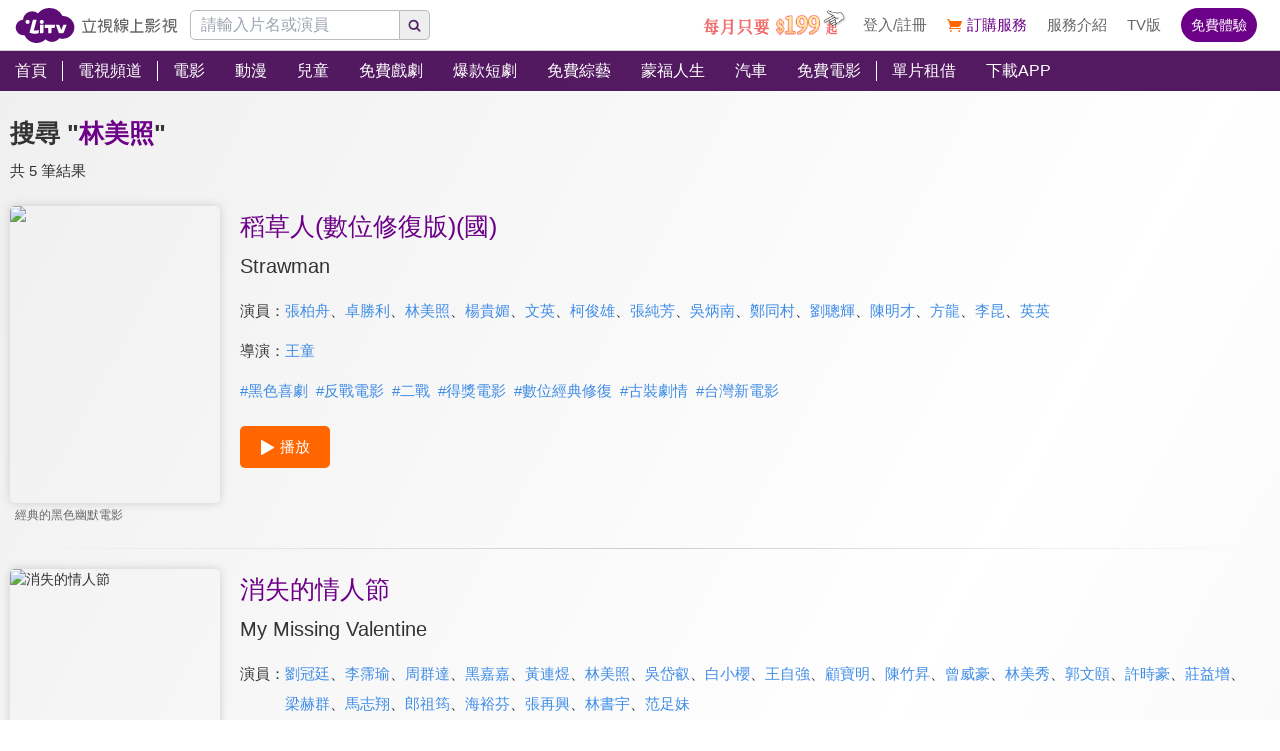

--- FILE ---
content_type: text/html; charset=utf-8
request_url: https://www.litv.tv/search/%E6%9E%97%E7%BE%8E%E7%85%A7
body_size: 8618
content:
<!DOCTYPE html><html dir="ltr" lang="zh-Hant-TW" prefix="og: http://ogp.me/ns#"><head><meta charSet="utf-8"/><meta name="theme-color" content="#000"/><meta name="author" content="台灣排行第一正版、高畫質線上看直播影音電視｜LiTV 立視線上影視"/><meta name="keywords" content="LiTV,Li,TV,LI,li,litv線上影視,Litv線上影視,LITV,LiTV,立視線上影視,tv,線上看,追劇,正版,高畫質,戲劇,電影,綜藝,動漫,兒童,蒙福,頻道,單片租借"/><meta name="version" content="2.15.23"/><meta name="environment" content="production"/><meta property="fb:admins" content="100000864533119"/><meta property="fb:app_id" content="1510767719182769"/><meta property="og:type" content="website"/><meta property="og:image" content="https://www.litv.tv/api/image/opengraph-image"/><meta property="og:site_name" content="LiTV 立視線上影視"/><meta name="viewport" content="width=device-width, initial-scale=1"/><link rel="icon" href="/favicon.ico" type="image/x-icon" sizes="48x48"/><link rel="icon" href="/image/icon/64.png" type="image/png" sizes="64x64"/><link rel="icon" href="/image/icon/128.png" type="image/png" sizes="128x128"/><link rel="icon" href="/image/icon/192.png" type="image/png" sizes="192x192"/><link rel="icon" href="/image/icon/256.png" type="image/png" sizes="256x256"/><link rel="apple-touch-icon" href="/image/icon/64.png" type="image/png" sizes="64x64"/><link rel="apple-touch-icon" href="/image/icon/128.png" type="image/png" sizes="128x128"/><link rel="apple-touch-icon" href="/image/icon/192.png" type="image/png" sizes="192x192"/><link rel="apple-touch-icon" href="/image/icon/256.png" type="image/png" sizes="256x256"/><link rel="manifest" href="/manifest.json"/><title>林美照線上看-相關影音｜LiTV 立視線上影視</title><meta name="description" content="關於&quot;林美照&quot;的必看推薦內容，有電影、戲劇、動漫、綜藝、新聞專訪等精彩影音。稻草人(數位修復版)(國)、消失的情人節、党良家之味、稻草人(數位修復版)(台)、紅鬃烈馬"/><link rel="canonical" href="https://www.litv.tv/search/%E6%9E%97%E7%BE%8E%E7%85%A7"/><meta property="og:url" content="https://www.litv.tv/search/%E6%9E%97%E7%BE%8E%E7%85%A7"/><meta property="og:title" content="林美照線上看-相關影音｜LiTV 立視線上影視"/><meta property="og:description" content="關於&quot;林美照&quot;的必看推薦內容，有電影、戲劇、動漫、綜藝、新聞專訪等精彩影音。稻草人(數位修復版)(國)、消失的情人節、党良家之味、稻草人(數位修復版)(台)、紅鬃烈馬"/><link rel="preload" href="https://www.litv.tv/api/image?src=https%3A%2F%2Fp-cdnstatic.svc.litv.tv%2Fpics%2F11087-000000-632960-S.jpg&amp;resize=%7B%22width%22%3A360%7D" as="image" fetchpriority="high"/><meta name="puid" content=""/><meta name="next-head-count" content="30"/><script id="google-tag-manager" data-nscript="beforeInteractive">
                    (function(w,d,s,l,i){w[l]=w[l]||[];w[l].push({'gtm.start':
                    new Date().getTime(),event:'gtm.js'});var f=d.getElementsByTagName(s)[0],
                    j=d.createElement(s),dl=l!='dataLayer'?'&l='+l:'';j.async=true;j.src=
                    'https://www.googletagmanager.com/gtm.js?id='+i+dl;f.parentNode.insertBefore(j,f);
                    })(window,document,'script','dataLayer','GTM-NVFNK4L6');
                </script><link rel="preload" href="/_next/static/css/47f3dfa4e5909316.css" as="style"/><link rel="stylesheet" href="/_next/static/css/47f3dfa4e5909316.css" data-n-g=""/><link rel="preload" href="/_next/static/css/28ae339d0619d0c9.css" as="style"/><link rel="stylesheet" href="/_next/static/css/28ae339d0619d0c9.css" data-n-p=""/><noscript data-n-css=""></noscript><script defer="" nomodule="" src="/_next/static/chunks/polyfills-42372ed130431b0a.js"></script><script src="/_next/static/chunks/webpack-f19d2ec785920a39.js" defer=""></script><script src="/_next/static/chunks/framework-cc8182d9b6d1b580.js" defer=""></script><script src="/_next/static/chunks/main-ec2b32dcb30acd70.js" defer=""></script><script src="/_next/static/chunks/pages/_app-11874498f4ec7258.js" defer=""></script><script src="/_next/static/chunks/3873-bb198b4115aa51fe.js" defer=""></script><script src="/_next/static/chunks/969-7fe8819585cef0aa.js" defer=""></script><script src="/_next/static/chunks/2120-e0e0a76ee8a68ba9.js" defer=""></script><script src="/_next/static/chunks/31-eb0fbf4e0bb060f4.js" defer=""></script><script src="/_next/static/chunks/767-458d869688f2f8f2.js" defer=""></script><script src="/_next/static/chunks/pages/search/%5Bpattern%5D-d36e18bd6381c3c1.js" defer=""></script><script src="/_next/static/322e31352e3233/_buildManifest.js" defer=""></script><script src="/_next/static/322e31352e3233/_ssgManifest.js" defer=""></script><style id="__jsx-bec2564aba04bee2">.overflow-x-auto.jsx-bec2564aba04bee2{-ms-overflow-style:none;scrollbar-width:none}.overflow-x-auto.jsx-bec2564aba04bee2::-webkit-scrollbar{display:none}</style></head><body><div id="__next"><main class="w-[100%] max-w-[100%] overflow-x-hidden"><h1 class="hidden">林美照線上看-相關影音｜LiTV 立視線上影視</h1><h2 class="hidden">關於&quot;林美照&quot;的必看推薦內容，有電影、戲劇、動漫、綜藝、新聞專訪等精彩影音。稻草人(數位修復版)(國)、消失的情人節、党良家之味、稻草人(數位修復版)(台)、紅鬃烈馬</h2><div class="jsx-bec2564aba04bee2 header_header__WfC7c header_hidden__DH5AF"><div class="jsx-bec2564aba04bee2 header_top__FxU0l"></div><div class="jsx-bec2564aba04bee2 header_hr__XTL__"></div><div class="jsx-bec2564aba04bee2 header_center__CIfMR"></div></div><header class="jsx-bec2564aba04bee2 header_header__WfC7c fixed top-[0px] left-[0px] w-[100%] max-w-[100vw] overflow-x-hidden z-10"><div class="jsx-bec2564aba04bee2 header_top__FxU0l bg-[rgb(255,255,255)] px-[5%] flex justify-between max-[1280px]:px-[1%]"><div class="jsx-bec2564aba04bee2 overflow-hidden h-[100%] flex items-center pr-[10px] shrink-0"><a class="w-[167px] block relative max-[1180px]:w-[60px]" title="立視線上影視" href="/"><div class="jsx-bec2564aba04bee2 pb-[20.96%]  max-[1180px]:pb-[60%]"></div><img alt="立視線上影視" loading="lazy" decoding="async" data-nimg="fill" class="max-[1180px]:hidden" style="position:absolute;height:100%;width:100%;left:0;top:0;right:0;bottom:0;color:transparent" src="/_next/static/media/logo.d77e96be.svg"/><img alt="立視線上影視" loading="lazy" decoding="async" data-nimg="fill" class="hidden max-[1180px]:block" style="position:absolute;height:100%;width:100%;left:0;top:0;right:0;bottom:0;color:transparent" src="/_next/static/media/logo-m.4cb9fc23.png"/></a></div></div><div class="jsx-bec2564aba04bee2 header_hr__XTL__"></div><nav class="jsx-bec2564aba04bee2 header_center__CIfMR overflow-x-auto"><a class="header_link__r6_P3" title="首頁" href="/"><div class="jsx-bec2564aba04bee2 relative w-[fit-content] h-[100%]"><h2 class="jsx-bec2564aba04bee2 header_text__9FQPC">首頁</h2></div></a><div class="jsx-bec2564aba04bee2 w-[1px] h-[50%] bg-[#fff] inline-block align-top relative top-[50%] translate-y-[-50%]"></div><a class="header_link__r6_P3" title="電視頻道" href="/channel/watch"><div class="jsx-bec2564aba04bee2 relative w-[fit-content] h-[100%]"><h2 class="jsx-bec2564aba04bee2 header_text__9FQPC">電視頻道</h2></div></a><div class="jsx-bec2564aba04bee2 w-[1px] h-[50%] bg-[#fff] inline-block align-top relative top-[50%] translate-y-[-50%]"></div><a class="header_link__r6_P3" title="電影" href="/movie"><div class="jsx-bec2564aba04bee2 relative w-[fit-content] h-[100%]"><h2 class="jsx-bec2564aba04bee2 header_text__9FQPC">電影</h2></div></a><a class="header_link__r6_P3" title="動漫" href="/comic"><div class="jsx-bec2564aba04bee2 relative w-[fit-content] h-[100%]"><h2 class="jsx-bec2564aba04bee2 header_text__9FQPC">動漫</h2></div></a><a class="header_link__r6_P3" title="兒童" href="/kids"><div class="jsx-bec2564aba04bee2 relative w-[fit-content] h-[100%]"><h2 class="jsx-bec2564aba04bee2 header_text__9FQPC">兒童</h2></div></a><a class="header_link__r6_P3" title="免費戲劇" href="/drama"><div class="jsx-bec2564aba04bee2 relative w-[fit-content] h-[100%]"><h2 class="jsx-bec2564aba04bee2 header_text__9FQPC">免費戲劇</h2><div data-poster-banner="F" class="jsx-bec2564aba04bee2 header_poster_banner__bX5_u"></div></div></a><a class="header_link__r6_P3" title="爆款短劇" href="/drama/search-program/category-id/931"><div class="jsx-bec2564aba04bee2 relative w-[fit-content] h-[100%]"><h2 class="jsx-bec2564aba04bee2 header_text__9FQPC">爆款短劇</h2><div data-poster-banner="F" class="jsx-bec2564aba04bee2 header_poster_banner__bX5_u"></div></div></a><a class="header_link__r6_P3" title="免費綜藝" href="/show"><div class="jsx-bec2564aba04bee2 relative w-[fit-content] h-[100%]"><h2 class="jsx-bec2564aba04bee2 header_text__9FQPC">免費綜藝</h2><div data-poster-banner="F" class="jsx-bec2564aba04bee2 header_poster_banner__bX5_u"></div></div></a><a class="header_link__r6_P3" title="蒙福人生" href="/blessedlife"><div class="jsx-bec2564aba04bee2 relative w-[fit-content] h-[100%]"><h2 class="jsx-bec2564aba04bee2 header_text__9FQPC">蒙福人生</h2><div data-poster-banner="F" class="jsx-bec2564aba04bee2 header_poster_banner__bX5_u"></div></div></a><a class="header_link__r6_P3" title="汽車" href="/topic/auto"><div class="jsx-bec2564aba04bee2 relative w-[fit-content] h-[100%]"><h2 class="jsx-bec2564aba04bee2 header_text__9FQPC">汽車</h2><div data-poster-banner="F" class="jsx-bec2564aba04bee2 header_poster_banner__bX5_u"></div></div></a><a class="header_link__r6_P3" title="免費電影" href="/movie/search-program/category-id/47"><div class="jsx-bec2564aba04bee2 relative w-[fit-content] h-[100%]"><h2 class="jsx-bec2564aba04bee2 header_text__9FQPC">免費電影</h2><div data-poster-banner="F" class="jsx-bec2564aba04bee2 header_poster_banner__bX5_u"></div></div></a><div class="jsx-bec2564aba04bee2 w-[1px] h-[50%] bg-[#fff] inline-block align-top relative top-[50%] translate-y-[-50%]"></div><a class="header_link__r6_P3" title="單片租借" href="/movie/search-program/category-id/169"><div class="jsx-bec2564aba04bee2 relative w-[fit-content] h-[100%]"><h2 class="jsx-bec2564aba04bee2 header_text__9FQPC">單片租借</h2></div></a><a class="header_link__r6_P3" title="下載APP" href="/service#multiple"><div class="jsx-bec2564aba04bee2 relative w-[fit-content] h-[100%]"><h2 class="jsx-bec2564aba04bee2 header_text__9FQPC">下載APP</h2></div></a></nav></header><div class="w-[100%] max-w-[1280px] ml-auto mr-auto pt-[20px] pb-[10px]"><div class="text-[25px] leading-[45px] overflow-hidden text-ellipsis whitespace-nowrap px-[10px] font-bold"><span class="text-[#333]">搜尋 &quot;</span><span class="text-[#6d0088]">林美照</span><span class="text-[#333]">&quot;</span></div><div class="text-[#333] text-[15px] leading-[30px] overflow-hidden text-ellipsis whitespace-nowrap px-[10px]">共 5 筆結果</div><div class="px-[10px]"><div class="flex w-[100%] py-[20px]"><div class="w-[25%] min-[1024px]:w-[16.66%] shrink-0"><a class="  block" title="稻草人(數位修復版)(國)" href="/movie/watch/VOD00043730"><figure><div class=" relative overflow-hidden rounded-[5px] shadow-[0px_0px_10px_0px_rgba(204,204,204,1)]"><div class="pb-[141.51%]"></div><img alt="稻草人(數位修復版)(國)" fetchpriority="high" decoding="async" data-nimg="fill" style="position:absolute;height:100%;width:100%;left:0;top:0;right:0;bottom:0;color:transparent" src="https://www.litv.tv/api/image?src=https%3A%2F%2Fp-cdnstatic.svc.litv.tv%2Fpics%2F11087-000000-632960-S.jpg&amp;resize=%7B%22width%22%3A360%7D"/></div><p class=" pl-[5px] pr-[5px] overflow-hidden text-[#666] text-ellipsis whitespace-nowrap text-[12px] leading-[25px] h-[25px] text-left">經典的黑色幽默電影</p></figure></a></div><div class="pl-[20px] grow"><a class="text-[25px] text-[#6d0088] leading-[40px] hover:text-[#f60]" title="稻草人(數位修復版)(國)" href="/movie/watch/VOD00043730"><div>稻草人(數位修復版)(國)</div></a><div class="text-[20px] text-[#333] leading-[40px]">Strawman</div><div class="flex mt-[10px]"><div class="text-[15px] text-[#333] leading-[30px] shrink-0">演員：</div><div class="grow"><a class="text-[15px] text-[#408de6] leading-[30px] inline-block" title="張柏舟" href="/search/%E5%BC%B5%E6%9F%8F%E8%88%9F">張柏舟</a><span class="text-[15px] text-[#333] leading-[30px] inline-block">、</span><a class="text-[15px] text-[#408de6] leading-[30px] inline-block" title="卓勝利" href="/search/%E5%8D%93%E5%8B%9D%E5%88%A9">卓勝利</a><span class="text-[15px] text-[#333] leading-[30px] inline-block">、</span><a class="text-[15px] text-[#408de6] leading-[30px] inline-block" title="林美照" href="/search/%E6%9E%97%E7%BE%8E%E7%85%A7">林美照</a><span class="text-[15px] text-[#333] leading-[30px] inline-block">、</span><a class="text-[15px] text-[#408de6] leading-[30px] inline-block" title="楊貴媚" href="/search/%E6%A5%8A%E8%B2%B4%E5%AA%9A">楊貴媚</a><span class="text-[15px] text-[#333] leading-[30px] inline-block">、</span><a class="text-[15px] text-[#408de6] leading-[30px] inline-block" title="文英" href="/search/%E6%96%87%E8%8B%B1">文英</a><span class="text-[15px] text-[#333] leading-[30px] inline-block">、</span><a class="text-[15px] text-[#408de6] leading-[30px] inline-block" title="柯俊雄" href="/search/%E6%9F%AF%E4%BF%8A%E9%9B%84">柯俊雄</a><span class="text-[15px] text-[#333] leading-[30px] inline-block">、</span><a class="text-[15px] text-[#408de6] leading-[30px] inline-block" title="張純芳" href="/search/%E5%BC%B5%E7%B4%94%E8%8A%B3">張純芳</a><span class="text-[15px] text-[#333] leading-[30px] inline-block">、</span><a class="text-[15px] text-[#408de6] leading-[30px] inline-block" title="吳炳南" href="/search/%E5%90%B3%E7%82%B3%E5%8D%97">吳炳南</a><span class="text-[15px] text-[#333] leading-[30px] inline-block">、</span><a class="text-[15px] text-[#408de6] leading-[30px] inline-block" title="鄭同村" href="/search/%E9%84%AD%E5%90%8C%E6%9D%91">鄭同村</a><span class="text-[15px] text-[#333] leading-[30px] inline-block">、</span><a class="text-[15px] text-[#408de6] leading-[30px] inline-block" title="劉聰輝" href="/search/%E5%8A%89%E8%81%B0%E8%BC%9D">劉聰輝</a><span class="text-[15px] text-[#333] leading-[30px] inline-block">、</span><a class="text-[15px] text-[#408de6] leading-[30px] inline-block" title="陳明才" href="/search/%E9%99%B3%E6%98%8E%E6%89%8D">陳明才</a><span class="text-[15px] text-[#333] leading-[30px] inline-block">、</span><a class="text-[15px] text-[#408de6] leading-[30px] inline-block" title="方龍" href="/search/%E6%96%B9%E9%BE%8D">方龍</a><span class="text-[15px] text-[#333] leading-[30px] inline-block">、</span><a class="text-[15px] text-[#408de6] leading-[30px] inline-block" title="李昆" href="/search/%E6%9D%8E%E6%98%86">李昆</a><span class="text-[15px] text-[#333] leading-[30px] inline-block">、</span><a class="text-[15px] text-[#408de6] leading-[30px] inline-block" title="英英" href="/search/%E8%8B%B1%E8%8B%B1">英英</a></div></div><div class="flex mt-[10px]"><div class="text-[15px] text-[#333] leading-[30px] shrink-0">導演：</div><div class="grow"><a class="text-[15px] text-[#408de6] leading-[30px] inline-block" title="王童" href="/search/%E7%8E%8B%E7%AB%A5">王童</a></div></div><div class="flex flex-wrap flex-row items-start justify-start mt-[10px]"><a class="text-[15px] text-[#408de6] leading-[30px] mr-[8px]" title="黑色喜劇" href="/hashtag/39">#<!-- -->黑色喜劇</a><a class="text-[15px] text-[#408de6] leading-[30px] mr-[8px]" title="反戰電影" href="/hashtag/84">#<!-- -->反戰電影</a><a class="text-[15px] text-[#408de6] leading-[30px] mr-[8px]" title="二戰" href="/hashtag/86">#<!-- -->二戰</a><a class="text-[15px] text-[#408de6] leading-[30px] mr-[8px]" title="得獎電影" href="/hashtag/164">#<!-- -->得獎電影</a><a class="text-[15px] text-[#408de6] leading-[30px] mr-[8px]" title="數位經典修復" href="/hashtag/411">#<!-- -->數位經典修復</a><a class="text-[15px] text-[#408de6] leading-[30px] mr-[8px]" title="古裝劇情" href="/hashtag/506">#<!-- -->古裝劇情</a><a class="text-[15px] text-[#408de6] leading-[30px] mr-[8px]" title="台灣新電影" href="/hashtag/523">#<!-- -->台灣新電影</a></div><a class="flex w-[fit-content] items-center justify-center px-[20px] py-[10px] bg-[#f60] rounded-[5px] overflow-hidden mt-[20px]" title="稻草人(數位修復版)(國)" href="/movie/watch/VOD00043730"><div class="w-[15px] h-[15px] relative mr-[5px]"><img alt="play" loading="lazy" width="512" height="512" decoding="async" data-nimg="1" style="color:transparent" src="/_next/static/media/btn-play-icon-white.76b81247.svg"/></div><div class="text-[15px] text-[#fff]">播放</div></a></div></div><div class="w-[calc(100%-20px)] h-[1px] ml-auto mr-auto bg-gradient-to-l from-[rgba(204,204,204,0)] via-[rgba(204,204,204,1)] to-[rgba(204,204,204,0)]"></div><div class="flex w-[100%] py-[20px]"><div class="w-[25%] min-[1024px]:w-[16.66%] shrink-0"><a class="  block" title="消失的情人節" href="/movie/watch/VOD00205523"><figure><div class=" relative overflow-hidden rounded-[5px] shadow-[0px_0px_10px_0px_rgba(204,204,204,1)]"><div class="pb-[141.51%]"></div><img alt="消失的情人節" loading="lazy" decoding="async" data-nimg="fill" style="position:absolute;height:100%;width:100%;left:0;top:0;right:0;bottom:0;color:transparent" src="https://p-cdnstatic.svc.litv.tv/pics/45425-000000-417032-S.jpg"/></div><p class=" pl-[5px] pr-[5px] overflow-hidden text-[#666] text-ellipsis whitespace-nowrap text-[12px] leading-[25px] h-[25px] text-left">金馬57最大贏家</p></figure></a></div><div class="pl-[20px] grow"><a class="text-[25px] text-[#6d0088] leading-[40px] hover:text-[#f60]" title="消失的情人節" href="/movie/watch/VOD00205523"><div>消失的情人節</div></a><div class="text-[20px] text-[#333] leading-[40px]">My Missing Valentine</div><div class="flex mt-[10px]"><div class="text-[15px] text-[#333] leading-[30px] shrink-0">演員：</div><div class="grow"><a class="text-[15px] text-[#408de6] leading-[30px] inline-block" title="劉冠廷" href="/search/%E5%8A%89%E5%86%A0%E5%BB%B7">劉冠廷</a><span class="text-[15px] text-[#333] leading-[30px] inline-block">、</span><a class="text-[15px] text-[#408de6] leading-[30px] inline-block" title="李霈瑜" href="/search/%E6%9D%8E%E9%9C%88%E7%91%9C">李霈瑜</a><span class="text-[15px] text-[#333] leading-[30px] inline-block">、</span><a class="text-[15px] text-[#408de6] leading-[30px] inline-block" title="周群達" href="/search/%E5%91%A8%E7%BE%A4%E9%81%94">周群達</a><span class="text-[15px] text-[#333] leading-[30px] inline-block">、</span><a class="text-[15px] text-[#408de6] leading-[30px] inline-block" title="黑嘉嘉" href="/search/%E9%BB%91%E5%98%89%E5%98%89">黑嘉嘉</a><span class="text-[15px] text-[#333] leading-[30px] inline-block">、</span><a class="text-[15px] text-[#408de6] leading-[30px] inline-block" title="黃連煜" href="/search/%E9%BB%83%E9%80%A3%E7%85%9C">黃連煜</a><span class="text-[15px] text-[#333] leading-[30px] inline-block">、</span><a class="text-[15px] text-[#408de6] leading-[30px] inline-block" title="林美照" href="/search/%E6%9E%97%E7%BE%8E%E7%85%A7">林美照</a><span class="text-[15px] text-[#333] leading-[30px] inline-block">、</span><a class="text-[15px] text-[#408de6] leading-[30px] inline-block" title="吳岱叡" href="/search/%E5%90%B3%E5%B2%B1%E5%8F%A1">吳岱叡</a><span class="text-[15px] text-[#333] leading-[30px] inline-block">、</span><a class="text-[15px] text-[#408de6] leading-[30px] inline-block" title="白小櫻" href="/search/%E7%99%BD%E5%B0%8F%E6%AB%BB">白小櫻</a><span class="text-[15px] text-[#333] leading-[30px] inline-block">、</span><a class="text-[15px] text-[#408de6] leading-[30px] inline-block" title="王自強" href="/search/%E7%8E%8B%E8%87%AA%E5%BC%B7">王自強</a><span class="text-[15px] text-[#333] leading-[30px] inline-block">、</span><a class="text-[15px] text-[#408de6] leading-[30px] inline-block" title="顧寶明" href="/search/%E9%A1%A7%E5%AF%B6%E6%98%8E">顧寶明</a><span class="text-[15px] text-[#333] leading-[30px] inline-block">、</span><a class="text-[15px] text-[#408de6] leading-[30px] inline-block" title="陳竹昇" href="/search/%E9%99%B3%E7%AB%B9%E6%98%87">陳竹昇</a><span class="text-[15px] text-[#333] leading-[30px] inline-block">、</span><a class="text-[15px] text-[#408de6] leading-[30px] inline-block" title="曾威豪" href="/search/%E6%9B%BE%E5%A8%81%E8%B1%AA">曾威豪</a><span class="text-[15px] text-[#333] leading-[30px] inline-block">、</span><a class="text-[15px] text-[#408de6] leading-[30px] inline-block" title="林美秀" href="/search/%E6%9E%97%E7%BE%8E%E7%A7%80">林美秀</a><span class="text-[15px] text-[#333] leading-[30px] inline-block">、</span><a class="text-[15px] text-[#408de6] leading-[30px] inline-block" title="郭文頤" href="/search/%E9%83%AD%E6%96%87%E9%A0%A4">郭文頤</a><span class="text-[15px] text-[#333] leading-[30px] inline-block">、</span><a class="text-[15px] text-[#408de6] leading-[30px] inline-block" title="許時豪" href="/search/%E8%A8%B1%E6%99%82%E8%B1%AA">許時豪</a><span class="text-[15px] text-[#333] leading-[30px] inline-block">、</span><a class="text-[15px] text-[#408de6] leading-[30px] inline-block" title="莊益增" href="/search/%E8%8E%8A%E7%9B%8A%E5%A2%9E">莊益增</a><span class="text-[15px] text-[#333] leading-[30px] inline-block">、</span><a class="text-[15px] text-[#408de6] leading-[30px] inline-block" title="梁赫群" href="/search/%E6%A2%81%E8%B5%AB%E7%BE%A4">梁赫群</a><span class="text-[15px] text-[#333] leading-[30px] inline-block">、</span><a class="text-[15px] text-[#408de6] leading-[30px] inline-block" title="馬志翔" href="/search/%E9%A6%AC%E5%BF%97%E7%BF%94">馬志翔</a><span class="text-[15px] text-[#333] leading-[30px] inline-block">、</span><a class="text-[15px] text-[#408de6] leading-[30px] inline-block" title="郎祖筠" href="/search/%E9%83%8E%E7%A5%96%E7%AD%A0">郎祖筠</a><span class="text-[15px] text-[#333] leading-[30px] inline-block">、</span><a class="text-[15px] text-[#408de6] leading-[30px] inline-block" title="海裕芬" href="/search/%E6%B5%B7%E8%A3%95%E8%8A%AC">海裕芬</a><span class="text-[15px] text-[#333] leading-[30px] inline-block">、</span><a class="text-[15px] text-[#408de6] leading-[30px] inline-block" title="張再興" href="/search/%E5%BC%B5%E5%86%8D%E8%88%88">張再興</a><span class="text-[15px] text-[#333] leading-[30px] inline-block">、</span><a class="text-[15px] text-[#408de6] leading-[30px] inline-block" title="林書宇" href="/search/%E6%9E%97%E6%9B%B8%E5%AE%87">林書宇</a><span class="text-[15px] text-[#333] leading-[30px] inline-block">、</span><a class="text-[15px] text-[#408de6] leading-[30px] inline-block" title="范足妹" href="/search/%E8%8C%83%E8%B6%B3%E5%A6%B9">范足妹</a></div></div><div class="flex mt-[10px]"><div class="text-[15px] text-[#333] leading-[30px] shrink-0">導演：</div><div class="grow"><a class="text-[15px] text-[#408de6] leading-[30px] inline-block" title="陳玉勳" href="/search/%E9%99%B3%E7%8E%89%E5%8B%B3">陳玉勳</a></div></div><div class="flex flex-wrap flex-row items-start justify-start mt-[10px]"><a class="text-[15px] text-[#408de6] leading-[30px] mr-[8px]" title="公路喜劇" href="/hashtag/35">#<!-- -->公路喜劇</a><a class="text-[15px] text-[#408de6] leading-[30px] mr-[8px]" title="得獎電影" href="/hashtag/164">#<!-- -->得獎電影</a><a class="text-[15px] text-[#408de6] leading-[30px] mr-[8px]" title="金馬獎" href="/hashtag/205">#<!-- -->金馬獎</a><a class="text-[15px] text-[#408de6] leading-[30px] mr-[8px]" title="台北電影獎" href="/hashtag/291">#<!-- -->台北電影獎</a><a class="text-[15px] text-[#408de6] leading-[30px] mr-[8px]" title="幽默小品" href="/hashtag/414">#<!-- -->幽默小品</a><a class="text-[15px] text-[#408de6] leading-[30px] mr-[8px]" title="香港電影金像獎" href="/hashtag/429">#<!-- -->香港電影金像獎</a><a class="text-[15px] text-[#408de6] leading-[30px] mr-[8px]" title="奇幻愛情" href="/hashtag/462">#<!-- -->奇幻愛情</a></div><a class="flex w-[fit-content] items-center justify-center px-[20px] py-[10px] bg-[#f60] rounded-[5px] overflow-hidden mt-[20px]" title="消失的情人節" href="/movie/watch/VOD00205523"><div class="w-[15px] h-[15px] relative mr-[5px]"><img alt="play" loading="lazy" width="512" height="512" decoding="async" data-nimg="1" style="color:transparent" src="/_next/static/media/btn-play-icon-white.76b81247.svg"/></div><div class="text-[15px] text-[#fff]">播放</div></a></div></div><div class="w-[calc(100%-20px)] h-[1px] ml-auto mr-auto bg-gradient-to-l from-[rgba(204,204,204,0)] via-[rgba(204,204,204,1)] to-[rgba(204,204,204,0)]"></div><div class="flex w-[100%] py-[20px]"><div class="w-[25%] min-[1024px]:w-[16.66%] shrink-0"><a class="  block" title="党良家之味" href="/movie/watch/VOD00311195"><figure><div class=" relative overflow-hidden rounded-[5px] shadow-[0px_0px_10px_0px_rgba(204,204,204,1)]"><div class="pb-[141.51%]"></div><img alt="党良家之味" loading="lazy" decoding="async" data-nimg="fill" style="position:absolute;height:100%;width:100%;left:0;top:0;right:0;bottom:0;color:transparent" src="https://p-cdnstatic.svc.litv.tv/pics/66836-000000-583809-S.jpg"/></div><p class=" pl-[5px] pr-[5px] overflow-hidden text-[#666] text-ellipsis whitespace-nowrap text-[12px] leading-[25px] h-[25px] text-left">龍劭華動人演出奪影帝</p></figure></a></div><div class="pl-[20px] grow"><a class="text-[25px] text-[#6d0088] leading-[40px] hover:text-[#f60]" title="党良家之味" href="/movie/watch/VOD00311195"><div>党良家之味</div></a><div class="text-[20px] text-[#333] leading-[40px]">The Taste of Dang-Liang&#x27;s Family</div><div class="flex mt-[10px]"><div class="text-[15px] text-[#333] leading-[30px] shrink-0">演員：</div><div class="grow"><a class="text-[15px] text-[#408de6] leading-[30px] inline-block" title="龍劭華" href="/search/%E9%BE%8D%E5%8A%AD%E8%8F%AF">龍劭華</a><span class="text-[15px] text-[#333] leading-[30px] inline-block">、</span><a class="text-[15px] text-[#408de6] leading-[30px] inline-block" title="林美照" href="/search/%E6%9E%97%E7%BE%8E%E7%85%A7">林美照</a><span class="text-[15px] text-[#333] leading-[30px] inline-block">、</span><a class="text-[15px] text-[#408de6] leading-[30px] inline-block" title="李政穎" href="/search/%E6%9D%8E%E6%94%BF%E7%A9%8E">李政穎</a><span class="text-[15px] text-[#333] leading-[30px] inline-block">、</span><a class="text-[15px] text-[#408de6] leading-[30px] inline-block" title="高允漢" href="/search/%E9%AB%98%E5%85%81%E6%BC%A2">高允漢</a><span class="text-[15px] text-[#333] leading-[30px] inline-block">、</span><a class="text-[15px] text-[#408de6] leading-[30px] inline-block" title="李辰翔" href="/search/%E6%9D%8E%E8%BE%B0%E7%BF%94">李辰翔</a><span class="text-[15px] text-[#333] leading-[30px] inline-block">、</span><a class="text-[15px] text-[#408de6] leading-[30px] inline-block" title="陳婉婷" href="/search/%E9%99%B3%E5%A9%89%E5%A9%B7">陳婉婷</a><span class="text-[15px] text-[#333] leading-[30px] inline-block">、</span><a class="text-[15px] text-[#408de6] leading-[30px] inline-block" title="王為" href="/search/%E7%8E%8B%E7%82%BA">王為</a><span class="text-[15px] text-[#333] leading-[30px] inline-block">、</span><a class="text-[15px] text-[#408de6] leading-[30px] inline-block" title="王鏡冠" href="/search/%E7%8E%8B%E9%8F%A1%E5%86%A0">王鏡冠</a><span class="text-[15px] text-[#333] leading-[30px] inline-block">、</span><a class="text-[15px] text-[#408de6] leading-[30px] inline-block" title="陳柏蓁" href="/search/%E9%99%B3%E6%9F%8F%E8%93%81">陳柏蓁</a><span class="text-[15px] text-[#333] leading-[30px] inline-block">、</span><a class="text-[15px] text-[#408de6] leading-[30px] inline-block" title="陳思安" href="/search/%E9%99%B3%E6%80%9D%E5%AE%89">陳思安</a><span class="text-[15px] text-[#333] leading-[30px] inline-block">、</span><a class="text-[15px] text-[#408de6] leading-[30px] inline-block" title="郭耀仁" href="/search/%E9%83%AD%E8%80%80%E4%BB%81">郭耀仁</a><span class="text-[15px] text-[#333] leading-[30px] inline-block">、</span><a class="text-[15px] text-[#408de6] leading-[30px] inline-block" title="蔡明修" href="/search/%E8%94%A1%E6%98%8E%E4%BF%AE">蔡明修</a><span class="text-[15px] text-[#333] leading-[30px] inline-block">、</span><a class="text-[15px] text-[#408de6] leading-[30px] inline-block" title="劉克勉" href="/search/%E5%8A%89%E5%85%8B%E5%8B%89">劉克勉</a><span class="text-[15px] text-[#333] leading-[30px] inline-block">、</span><a class="text-[15px] text-[#408de6] leading-[30px] inline-block" title="陳幼芳" href="/search/%E9%99%B3%E5%B9%BC%E8%8A%B3">陳幼芳</a><span class="text-[15px] text-[#333] leading-[30px] inline-block">、</span><a class="text-[15px] text-[#408de6] leading-[30px] inline-block" title="徐樂仁" href="/search/%E5%BE%90%E6%A8%82%E4%BB%81">徐樂仁</a><span class="text-[15px] text-[#333] leading-[30px] inline-block">、</span><a class="text-[15px] text-[#408de6] leading-[30px] inline-block" title="陳自為" href="/search/%E9%99%B3%E8%87%AA%E7%82%BA">陳自為</a><span class="text-[15px] text-[#333] leading-[30px] inline-block">、</span><a class="text-[15px] text-[#408de6] leading-[30px] inline-block" title="王俊杰" href="/search/%E7%8E%8B%E4%BF%8A%E6%9D%B0">王俊杰</a></div></div><div class="flex mt-[10px]"><div class="text-[15px] text-[#333] leading-[30px] shrink-0">導演：</div><div class="grow"><a class="text-[15px] text-[#408de6] leading-[30px] inline-block" title="林子平" href="/search/%E6%9E%97%E5%AD%90%E5%B9%B3">林子平</a></div></div><div class="flex flex-wrap flex-row items-start justify-start mt-[10px]"><a class="text-[15px] text-[#408de6] leading-[30px] mr-[8px]" title="真人真事" href="/hashtag/150">#<!-- -->真人真事</a></div><a class="flex w-[fit-content] items-center justify-center px-[20px] py-[10px] bg-[#f60] rounded-[5px] overflow-hidden mt-[20px]" title="党良家之味" href="/movie/watch/VOD00311195"><div class="w-[15px] h-[15px] relative mr-[5px]"><img alt="play" loading="lazy" width="512" height="512" decoding="async" data-nimg="1" style="color:transparent" src="/_next/static/media/btn-play-icon-white.76b81247.svg"/></div><div class="text-[15px] text-[#fff]">播放</div></a></div></div><div class="w-[calc(100%-20px)] h-[1px] ml-auto mr-auto bg-gradient-to-l from-[rgba(204,204,204,0)] via-[rgba(204,204,204,1)] to-[rgba(204,204,204,0)]"></div><div class="flex w-[100%] py-[20px]"><div class="w-[25%] min-[1024px]:w-[16.66%] shrink-0"><a class="  block" title="稻草人(數位修復版)(台)" href="/movie/watch/VOD00339883"><figure><div class=" relative overflow-hidden rounded-[5px] shadow-[0px_0px_10px_0px_rgba(204,204,204,1)]"><div class="pb-[141.51%]"></div><img alt="稻草人(數位修復版)(台)" loading="lazy" decoding="async" data-nimg="fill" style="position:absolute;height:100%;width:100%;left:0;top:0;right:0;bottom:0;color:transparent" src="https://p-cdnstatic.svc.litv.tv/pics/72805-000000-632961-S.jpg"/></div><p class=" pl-[5px] pr-[5px] overflow-hidden text-[#666] text-ellipsis whitespace-nowrap text-[12px] leading-[25px] h-[25px] text-left">經典的黑色幽默電影</p></figure></a></div><div class="pl-[20px] grow"><a class="text-[25px] text-[#6d0088] leading-[40px] hover:text-[#f60]" title="稻草人(數位修復版)(台)" href="/movie/watch/VOD00339883"><div>稻草人(數位修復版)(台)</div></a><div class="text-[20px] text-[#333] leading-[40px]">Strawman</div><div class="flex mt-[10px]"><div class="text-[15px] text-[#333] leading-[30px] shrink-0">演員：</div><div class="grow"><a class="text-[15px] text-[#408de6] leading-[30px] inline-block" title="張柏舟" href="/search/%E5%BC%B5%E6%9F%8F%E8%88%9F">張柏舟</a><span class="text-[15px] text-[#333] leading-[30px] inline-block">、</span><a class="text-[15px] text-[#408de6] leading-[30px] inline-block" title="卓勝利" href="/search/%E5%8D%93%E5%8B%9D%E5%88%A9">卓勝利</a><span class="text-[15px] text-[#333] leading-[30px] inline-block">、</span><a class="text-[15px] text-[#408de6] leading-[30px] inline-block" title="林美照" href="/search/%E6%9E%97%E7%BE%8E%E7%85%A7">林美照</a><span class="text-[15px] text-[#333] leading-[30px] inline-block">、</span><a class="text-[15px] text-[#408de6] leading-[30px] inline-block" title="楊貴媚" href="/search/%E6%A5%8A%E8%B2%B4%E5%AA%9A">楊貴媚</a><span class="text-[15px] text-[#333] leading-[30px] inline-block">、</span><a class="text-[15px] text-[#408de6] leading-[30px] inline-block" title="文英" href="/search/%E6%96%87%E8%8B%B1">文英</a><span class="text-[15px] text-[#333] leading-[30px] inline-block">、</span><a class="text-[15px] text-[#408de6] leading-[30px] inline-block" title="柯俊雄" href="/search/%E6%9F%AF%E4%BF%8A%E9%9B%84">柯俊雄</a><span class="text-[15px] text-[#333] leading-[30px] inline-block">、</span><a class="text-[15px] text-[#408de6] leading-[30px] inline-block" title="張純芳" href="/search/%E5%BC%B5%E7%B4%94%E8%8A%B3">張純芳</a><span class="text-[15px] text-[#333] leading-[30px] inline-block">、</span><a class="text-[15px] text-[#408de6] leading-[30px] inline-block" title="吳炳南" href="/search/%E5%90%B3%E7%82%B3%E5%8D%97">吳炳南</a><span class="text-[15px] text-[#333] leading-[30px] inline-block">、</span><a class="text-[15px] text-[#408de6] leading-[30px] inline-block" title="鄭同村" href="/search/%E9%84%AD%E5%90%8C%E6%9D%91">鄭同村</a><span class="text-[15px] text-[#333] leading-[30px] inline-block">、</span><a class="text-[15px] text-[#408de6] leading-[30px] inline-block" title="劉聰輝" href="/search/%E5%8A%89%E8%81%B0%E8%BC%9D">劉聰輝</a><span class="text-[15px] text-[#333] leading-[30px] inline-block">、</span><a class="text-[15px] text-[#408de6] leading-[30px] inline-block" title="陳明才" href="/search/%E9%99%B3%E6%98%8E%E6%89%8D">陳明才</a><span class="text-[15px] text-[#333] leading-[30px] inline-block">、</span><a class="text-[15px] text-[#408de6] leading-[30px] inline-block" title="方龍" href="/search/%E6%96%B9%E9%BE%8D">方龍</a><span class="text-[15px] text-[#333] leading-[30px] inline-block">、</span><a class="text-[15px] text-[#408de6] leading-[30px] inline-block" title="李昆" href="/search/%E6%9D%8E%E6%98%86">李昆</a><span class="text-[15px] text-[#333] leading-[30px] inline-block">、</span><a class="text-[15px] text-[#408de6] leading-[30px] inline-block" title="英英" href="/search/%E8%8B%B1%E8%8B%B1">英英</a></div></div><div class="flex mt-[10px]"><div class="text-[15px] text-[#333] leading-[30px] shrink-0">導演：</div><div class="grow"><a class="text-[15px] text-[#408de6] leading-[30px] inline-block" title="王童" href="/search/%E7%8E%8B%E7%AB%A5">王童</a></div></div><div class="flex flex-wrap flex-row items-start justify-start mt-[10px]"><a class="text-[15px] text-[#408de6] leading-[30px] mr-[8px]" title="黑色喜劇" href="/hashtag/39">#<!-- -->黑色喜劇</a><a class="text-[15px] text-[#408de6] leading-[30px] mr-[8px]" title="反戰電影" href="/hashtag/84">#<!-- -->反戰電影</a><a class="text-[15px] text-[#408de6] leading-[30px] mr-[8px]" title="二戰" href="/hashtag/86">#<!-- -->二戰</a><a class="text-[15px] text-[#408de6] leading-[30px] mr-[8px]" title="得獎電影" href="/hashtag/164">#<!-- -->得獎電影</a><a class="text-[15px] text-[#408de6] leading-[30px] mr-[8px]" title="數位經典修復" href="/hashtag/411">#<!-- -->數位經典修復</a><a class="text-[15px] text-[#408de6] leading-[30px] mr-[8px]" title="古裝劇情" href="/hashtag/506">#<!-- -->古裝劇情</a><a class="text-[15px] text-[#408de6] leading-[30px] mr-[8px]" title="台灣新電影" href="/hashtag/523">#<!-- -->台灣新電影</a></div><a class="flex w-[fit-content] items-center justify-center px-[20px] py-[10px] bg-[#f60] rounded-[5px] overflow-hidden mt-[20px]" title="稻草人(數位修復版)(台)" href="/movie/watch/VOD00339883"><div class="w-[15px] h-[15px] relative mr-[5px]"><img alt="play" loading="lazy" width="512" height="512" decoding="async" data-nimg="1" style="color:transparent" src="/_next/static/media/btn-play-icon-white.76b81247.svg"/></div><div class="text-[15px] text-[#fff]">播放</div></a></div></div><div class="w-[calc(100%-20px)] h-[1px] ml-auto mr-auto bg-gradient-to-l from-[rgba(204,204,204,0)] via-[rgba(204,204,204,1)] to-[rgba(204,204,204,0)]"></div><div class="flex w-[100%] py-[20px]"><div class="w-[25%] min-[1024px]:w-[16.66%] shrink-0"><a class="  block" title="紅鬃烈馬" href="/drama/watch/VOD00349082"><figure><div class=" relative overflow-hidden rounded-[5px] shadow-[0px_0px_10px_0px_rgba(204,204,204,1)]"><div class="pb-[141.51%]"></div><img alt="紅鬃烈馬" loading="lazy" decoding="async" data-nimg="fill" style="position:absolute;height:100%;width:100%;left:0;top:0;right:0;bottom:0;color:transparent" src="https://p-cdnstatic.svc.litv.tv/pics/74762-000030-643251-S.jpg"/></div></figure></a></div><div class="pl-[20px] grow"><a class="text-[25px] text-[#6d0088] leading-[40px] hover:text-[#f60]" title="紅鬃烈馬" href="/drama/watch/VOD00349082"><div>紅鬃烈馬</div></a><div class="text-[20px] text-[#333] leading-[40px]">全 30 集</div><div class="flex mt-[10px]"><div class="text-[15px] text-[#333] leading-[30px] shrink-0">演員：</div><div class="grow"><a class="text-[15px] text-[#408de6] leading-[30px] inline-block" title="葉青" href="/search/%E8%91%89%E9%9D%92">葉青</a><span class="text-[15px] text-[#333] leading-[30px] inline-block">、</span><a class="text-[15px] text-[#408de6] leading-[30px] inline-block" title="林美照" href="/search/%E6%9E%97%E7%BE%8E%E7%85%A7">林美照</a><span class="text-[15px] text-[#333] leading-[30px] inline-block">、</span><a class="text-[15px] text-[#408de6] leading-[30px] inline-block" title="許儷齡" href="/search/%E8%A8%B1%E5%84%B7%E9%BD%A1">許儷齡</a><span class="text-[15px] text-[#333] leading-[30px] inline-block">、</span><a class="text-[15px] text-[#408de6] leading-[30px] inline-block" title="花珮嵐" href="/search/%E8%8A%B1%E7%8F%AE%E5%B5%90">花珮嵐</a><span class="text-[15px] text-[#333] leading-[30px] inline-block">、</span><a class="text-[15px] text-[#408de6] leading-[30px] inline-block" title="陳松勇" href="/search/%E9%99%B3%E6%9D%BE%E5%8B%87">陳松勇</a><span class="text-[15px] text-[#333] leading-[30px] inline-block">、</span><a class="text-[15px] text-[#408de6] leading-[30px] inline-block" title="鄭小芬" href="/search/%E9%84%AD%E5%B0%8F%E8%8A%AC">鄭小芬</a><span class="text-[15px] text-[#333] leading-[30px] inline-block">、</span><a class="text-[15px] text-[#408de6] leading-[30px] inline-block" title="方凱" href="/search/%E6%96%B9%E5%87%B1">方凱</a><span class="text-[15px] text-[#333] leading-[30px] inline-block">、</span><a class="text-[15px] text-[#408de6] leading-[30px] inline-block" title="石惠君" href="/search/%E7%9F%B3%E6%83%A0%E5%90%9B">石惠君</a><span class="text-[15px] text-[#333] leading-[30px] inline-block">、</span><a class="text-[15px] text-[#408de6] leading-[30px] inline-block" title="陳昇琳" href="/search/%E9%99%B3%E6%98%87%E7%90%B3">陳昇琳</a><span class="text-[15px] text-[#333] leading-[30px] inline-block">、</span><a class="text-[15px] text-[#408de6] leading-[30px] inline-block" title="柯佩吟" href="/search/%E6%9F%AF%E4%BD%A9%E5%90%9F">柯佩吟</a><span class="text-[15px] text-[#333] leading-[30px] inline-block">、</span><a class="text-[15px] text-[#408de6] leading-[30px] inline-block" title="黃鉫凌" href="/search/%E9%BB%83%E9%89%AB%E5%87%8C">黃鉫凌</a></div></div><a class="flex w-[fit-content] items-center justify-center px-[20px] py-[10px] bg-[#f60] rounded-[5px] overflow-hidden mt-[20px]" title="紅鬃烈馬" href="/drama/watch/VOD00349082"><div class="w-[15px] h-[15px] relative mr-[5px]"><img alt="play" loading="lazy" width="512" height="512" decoding="async" data-nimg="1" style="color:transparent" src="/_next/static/media/btn-play-icon-white.76b81247.svg"/></div><div class="text-[15px] text-[#fff]">播放</div></a></div></div></div></div><div class="" style="position:fixed;top:0;left:0;height:2px;background:transparent;z-index:99999999999;width:100%"><div class="" style="height:100%;background:#c872e1;transition:all 500ms ease;width:0%"><div style="box-shadow:0 0 10px #c872e1, 0 0 10px #c872e1;width:5%;opacity:1;position:absolute;height:100%;transition:all 500ms ease;transform:rotate(3deg) translate(0px, -4px);left:-10rem"></div></div></div></main></div><script id="__NEXT_DATA__" type="application/json">{"props":{"pageProps":{"ua":{"browser":"Chrome","deviceType":null,"os":"Mac OS","engine":"Blink","isMobile":false,"isTablet":false,"isIos":false,"source":"Mozilla/5.0 (Macintosh; Intel Mac OS X 10_15_7) AppleWebKit/537.36 (KHTML, like Gecko) Chrome/131.0.0.0 Safari/537.36; ClaudeBot/1.0; +claudebot@anthropic.com)","deviceVendor":"Apple","osVersion":10,"browserVersion":131,"engineVersion":131,"isIphone":false,"isIpad":false,"isDesktop":true,"isChrome":true,"isFirefox":false,"isSafari":false,"isIE":false,"isEdge":false,"isOpera":false,"isMac":true,"isChromeOS":false,"isWindows":false,"isAndroid":false,"isBot":false},"header":{"contentType":"/","items":[[{"title":"首頁","href":"/","target":"","submenuByJSON":"","submenuByContentType":"","submenuByTopic":"","poster_banners":[],"filter":"","hightlight":false,"footer":false}],[{"title":"電視頻道","href":"/channel/watch","target":"","submenuByJSON":"channel","submenuByContentType":"","submenuByTopic":"","poster_banners":[],"filter":"","hightlight":false,"footer":true}],[{"title":"電影","href":"/movie","target":"","submenuByJSON":"","submenuByContentType":"movie","submenuByTopic":"","poster_banners":[],"filter":"movie","hightlight":false,"footer":true},{"title":"動漫","href":"/comic","target":"","submenuByJSON":"","submenuByContentType":"comic","submenuByTopic":"","poster_banners":[],"filter":"comic","hightlight":false,"footer":true},{"title":"兒童","href":"/kids","target":"","submenuByJSON":"","submenuByContentType":"kids","submenuByTopic":"","poster_banners":[],"filter":"kids","hightlight":false,"footer":false},{"title":"免費戲劇","href":"/drama","target":"","submenuByJSON":"","submenuByContentType":"drama","submenuByTopic":"","poster_banners":["F"],"filter":"drama","hightlight":false,"footer":true},{"title":"爆款短劇","href":"/drama/search-program/category-id/931","target":"","submenuByJSON":"","submenuByContentType":"drama","submenuByTopic":"","poster_banners":["F"],"filter":"drama","hightlight":false,"footer":false},{"title":"免費綜藝","href":"/show","target":"","submenuByJSON":"show","submenuByContentType":"show","submenuByTopic":"","poster_banners":["F"],"filter":"show","hightlight":false,"footer":true},{"title":"蒙福人生","href":"/blessedlife","target":"","submenuByJSON":"","submenuByContentType":"blessedlife","submenuByTopic":"","poster_banners":["F"],"filter":"blessedlife","hightlight":false,"footer":false},{"title":"汽車","href":"/topic/auto","target":"","submenuByJSON":"","submenuByContentType":"","submenuByTopic":"auto","poster_banners":["F"],"filter":"","hightlight":false,"footer":false},{"title":"免費電影","href":"/movie/search-program/category-id/47","target":"","submenuByJSON":"","submenuByContentType":"movie","submenuByTopic":"","poster_banners":["F"],"filter":"movie","hightlight":false,"footer":false}],[{"title":"單片租借","href":"/movie/search-program/category-id/169","target":"","submenuByJSON":"","submenuByContentType":"movie","submenuByTopic":"","poster_banners":[],"filter":"movie","hightlight":false,"footer":false},{"title":"下載APP","href":"/service#multiple","target":"","submenuByJSON":"","submenuByContentType":"","submenuByTopic":"","poster_banners":[],"filter":"","hightlight":false,"footer":false}]],"subItems":[]},"pattern":"林美照","searchByPattern":[{"promotion":"","programs":[{"season":"0","episode":"0","title":"稻草人(數位修復版)(國)","picture":"pics/11087-000000-632960-S.jpg","score":"8.5","quality":"HD","rating":{"age":0,"id":"1","name":"普遍級","weight":1},"credits":[{"list":[{"id":"0","name":"張柏舟"},{"id":"1","name":"卓勝利"},{"id":"2","name":"林美照"},{"id":"3","name":"楊貴媚"},{"id":"4","name":"文英"},{"id":"5","name":"柯俊雄"},{"id":"6","name":"張純芳"},{"id":"7","name":"吳炳南"},{"id":"8","name":"鄭同村"},{"id":"9","name":"劉聰輝"},{"id":"10","name":"陳明才"},{"id":"11","name":"方龍"},{"id":"12","name":"李昆"},{"id":"13","name":"英英"}],"type":"actor","type_name":"演員"},{"list":[{"id":"0","name":"王童"}],"type":"director","type_name":"導演"}],"content_id":"VOD00043730","content_type":"movie","is_series":false,"series_id":"11087","is_finale":true,"episode_count":"1","season_name":"","episode_name":"","original_title":null,"simple_comment":"經典的黑色幽默電影","secondary_mark":"Strawman","poster_banner":null,"poster_banners":["G"],"charge_mode":"P","display_count":"全 1 集","hashtags":[{"id":39,"value":"黑色喜劇"},{"id":84,"value":"反戰電影"},{"id":86,"value":"二戰"},{"id":164,"value":"得獎電影"},{"id":411,"value":"數位經典修復"},{"id":506,"value":"古裝劇情"},{"id":523,"value":"台灣新電影"}]},{"season":"0","episode":"0","title":"消失的情人節","picture":"pics/45425-000000-417032-S.jpg","score":"9.1","quality":"HD","rating":{"age":0,"id":"1","name":"普遍級","weight":1},"credits":[{"list":[{"id":"0","name":"劉冠廷"},{"id":"1","name":"李霈瑜"},{"id":"2","name":"周群達"},{"id":"3","name":"黑嘉嘉"},{"id":"4","name":"黃連煜"},{"id":"5","name":"林美照"},{"id":"6","name":"吳岱叡"},{"id":"7","name":"白小櫻"},{"id":"8","name":"王自強"},{"id":"9","name":"顧寶明"},{"id":"10","name":"陳竹昇"},{"id":"11","name":"曾威豪"},{"id":"12","name":"林美秀"},{"id":"13","name":"郭文頤"},{"id":"14","name":"許時豪"},{"id":"15","name":"莊益增"},{"id":"16","name":"梁赫群"},{"id":"17","name":"馬志翔"},{"id":"18","name":"郎祖筠"},{"id":"19","name":"海裕芬"},{"id":"20","name":"張再興"},{"id":"21","name":"林書宇"},{"id":"22","name":"范足妹"}],"type":"actor","type_name":"演員"},{"list":[{"id":"0","name":"陳玉勳"}],"type":"director","type_name":"導演"}],"content_id":"VOD00205523","content_type":"movie","is_series":false,"series_id":"45425","is_finale":true,"episode_count":"1","season_name":"","episode_name":"","original_title":null,"simple_comment":"金馬57最大贏家","secondary_mark":"My Missing Valentine","poster_banner":null,"poster_banners":["G"],"charge_mode":"P","display_count":"全 1 集","hashtags":[{"id":35,"value":"公路喜劇"},{"id":164,"value":"得獎電影"},{"id":205,"value":"金馬獎"},{"id":291,"value":"台北電影獎"},{"id":414,"value":"幽默小品"},{"id":429,"value":"香港電影金像獎"},{"id":462,"value":"奇幻愛情"}]},{"season":"0","episode":"0","title":"党良家之味","picture":"pics/66836-000000-583809-S.jpg","score":"8.0","quality":"HD","rating":{"age":0,"id":"1","name":"普遍級","weight":1},"credits":[{"list":[{"id":"0","name":"龍劭華"},{"id":"1","name":"林美照"},{"id":"2","name":"李政穎"},{"id":"3","name":"高允漢"},{"id":"4","name":"李辰翔"},{"id":"5","name":"陳婉婷"},{"id":"6","name":"王為"},{"id":"7","name":"王鏡冠"},{"id":"8","name":"陳柏蓁"},{"id":"9","name":"陳思安"},{"id":"10","name":"郭耀仁"},{"id":"11","name":"蔡明修"},{"id":"12","name":"劉克勉"},{"id":"13","name":"陳幼芳"},{"id":"14","name":"徐樂仁"},{"id":"15","name":"陳自為"},{"id":"16","name":"王俊杰"}],"type":"actor","type_name":"演員"},{"list":[{"id":"0","name":"林子平"}],"type":"director","type_name":"導演"}],"content_id":"VOD00311195","content_type":"movie","is_series":false,"series_id":"66836","is_finale":true,"episode_count":"1","season_name":"","episode_name":"","original_title":null,"simple_comment":"龍劭華動人演出奪影帝","secondary_mark":"The Taste of Dang-Liang's Family","poster_banner":null,"poster_banners":["G"],"charge_mode":"P","display_count":"全 1 集","hashtags":[{"id":150,"value":"真人真事"}]},{"season":"0","episode":"0","title":"稻草人(數位修復版)(台)","picture":"pics/72805-000000-632961-S.jpg","score":"8.5","quality":"HD","rating":{"age":0,"id":"1","name":"普遍級","weight":1},"credits":[{"list":[{"id":"0","name":"張柏舟"},{"id":"1","name":"卓勝利"},{"id":"2","name":"林美照"},{"id":"3","name":"楊貴媚"},{"id":"4","name":"文英"},{"id":"5","name":"柯俊雄"},{"id":"6","name":"張純芳"},{"id":"7","name":"吳炳南"},{"id":"8","name":"鄭同村"},{"id":"9","name":"劉聰輝"},{"id":"10","name":"陳明才"},{"id":"11","name":"方龍"},{"id":"12","name":"李昆"},{"id":"13","name":"英英"}],"type":"actor","type_name":"演員"},{"list":[{"id":"0","name":"王童"}],"type":"director","type_name":"導演"}],"content_id":"VOD00339883","content_type":"movie","is_series":false,"series_id":"72805","is_finale":true,"episode_count":"1","season_name":"","episode_name":"","original_title":null,"simple_comment":"經典的黑色幽默電影","secondary_mark":"Strawman","poster_banner":null,"poster_banners":["G"],"charge_mode":"P","display_count":"全 1 集","hashtags":[{"id":39,"value":"黑色喜劇"},{"id":84,"value":"反戰電影"},{"id":86,"value":"二戰"},{"id":164,"value":"得獎電影"},{"id":411,"value":"數位經典修復"},{"id":506,"value":"古裝劇情"},{"id":523,"value":"台灣新電影"}]},{"season":"0","episode":"0","title":"紅鬃烈馬","picture":"pics/74762-000030-643251-S.jpg","score":"8.0","quality":"","rating":{"age":0,"id":"1","name":"普遍級","weight":1},"credits":[{"list":[{"id":"0","name":"葉青"},{"id":"1","name":"林美照"},{"id":"2","name":"許儷齡"},{"id":"3","name":"花珮嵐"},{"id":"4","name":"陳松勇"},{"id":"5","name":"鄭小芬"},{"id":"6","name":"方凱"},{"id":"7","name":"石惠君"},{"id":"8","name":"陳昇琳"},{"id":"9","name":"柯佩吟"},{"id":"10","name":"黃鉫凌"}],"type":"actor","type_name":"演員"}],"content_id":"VOD00349082","content_type":"drama","is_series":true,"series_id":"74762","is_finale":true,"episode_count":"30","season_name":"","episode_name":"0","original_title":null,"simple_comment":null,"secondary_mark":null,"poster_banner":null,"poster_banners":[],"charge_mode":"","display_count":"全 30 集","hashtags":null}],"result_type":"G","result_type_name":"電影","poster_banners":null}],"searchOptions":{"title":"熱門搜尋","items":[{"picture":"pics/80359-000000-692097-S.jpg","score":"8.8","content_type":"drama","content_id":"VOD00376655","content_name":"不眠日","display_name":"不眠日","simple_comment":null},{"picture":"pics/80416-000000-691898-S.jpg","score":"8.6","content_type":"drama","content_id":"VOD00376851","content_name":"照鏡辭","display_name":"照鏡辭","simple_comment":null},{"picture":"pics/77737-000000-667955-S.jpg","score":"8.6","content_type":"drama","content_id":"VOD00363307","content_name":"一傘煙雨","display_name":"一傘煙雨","simple_comment":null},{"picture":"pics/79722-000000-693102-S.jpg","score":"8.8","content_type":"drama","content_id":"VOD00373250","content_name":"被告人","display_name":"被告人","simple_comment":null},{"picture":"pics/79622-000007-684835-S.jpg","score":"8.6","content_type":"drama","content_id":"VOD00372830","content_name":"錦繡宅心","display_name":"錦繡宅心","simple_comment":null},{"picture":"pics/65136-000000-567550-S.jpg","score":"9.0","content_type":"comic","content_id":"VOD00300337","content_name":"鏈鋸人","display_name":"鏈鋸人","simple_comment":null},{"picture":"pics/54820-040000-692102-S.jpg","score":"9.8","content_type":"comic","content_id":"VOD00377300","content_name":"SPY x FAMILY間諜家家酒 Season 3","display_name":"SPY x FAMILY間諜家家酒 Season 3","simple_comment":null},{"picture":"pics/80503-000000-692576-S.jpg","score":"8.4","content_type":"drama","content_id":"VOD00377723","content_name":"錦繡令","display_name":"錦繡令","simple_comment":null},{"picture":"pics/68710-000000-598166-S.jpg","score":"8.5","content_type":"comic","content_id":"VOD00318505","content_name":"凡人修仙傳","display_name":"凡人修仙傳","simple_comment":null},{"picture":"pics/80569-000000-693618-S.jpg","score":"7.5","content_type":"movie","content_id":"VOD00378033","content_name":"加密遊戲","display_name":"加密遊戲","simple_comment":"《于氏王后》宋再臨遺作"},{"picture":"pics/79438-000000-684848-S.jpg","score":"8.3","content_type":"movie","content_id":"VOD00371554","content_name":"她眼中的世界","display_name":"她眼中的世界","simple_comment":"影后凱特溫絲蕾親自籌拍"},{"picture":"pics/9838-000000-634519-S.jpg","score":"9.1","content_type":"show","content_id":"VOD00032026","content_name":"綜藝大集合","display_name":"綜藝大集合","simple_comment":null}]},"mobileMainMenu":null,"url":"/search/%E6%9E%97%E7%BE%8E%E7%85%A7"},"__N_SSP":true},"page":"/search/[pattern]","query":{"pattern":"林美照"},"buildId":"322e31352e3233","isFallback":false,"isExperimentalCompile":false,"gssp":true,"scriptLoader":[]}</script></body></html>

--- FILE ---
content_type: application/javascript; charset=UTF-8
request_url: https://www.litv.tv/_next/static/chunks/4344.6ad766716e97c77e.js
body_size: 1469
content:
"use strict";(self.webpackChunk_N_E=self.webpackChunk_N_E||[]).push([[4344],{4344:function(e,t,r){r.r(t),r.d(t,{default:function(){return h}});var n=r(5893),l=r(5675),o=r.n(l),a=r(7294),c=r(1163),s=r(1664),d=r.n(s),i=r(9473),p={src:"/_next/static/media/search-btn.c3f76113.png",height:15,width:15,blurDataURL:"[data-uri]",blurWidth:8,blurHeight:8},x=r(1589),u=r(8095),b=r(1510),h=()=>{let e=(0,c.useRouter)(),[t,r]=(0,a.useState)(""),[l,s]=(0,a.useState)(!1),[h,A]=(0,a.useState)(!1),[f,m]=(0,a.useState)(null),{data:g,setArgs:w}=x.Z.useSWRImmutable(),v=(0,a.useRef)(null),N=(0,i.v9)(e=>e.resize),C=(0,a.useMemo)(()=>g?g.result.data:null,[g]),I=e=>{s(e),e&&w(u.Z.cccService.getSearchOptions)},y=e=>{A(e)},k=(0,a.useCallback)(()=>{if(!t)return;b.Z.viewSearchResults({searchTerm:t.trim(),device:"WEB_PC"});let r=encodeURIComponent(t.trim());e.push("/search/".concat(r))},[t,e]),j=e=>{("Enter"==e.key||"NumpadEnter"==e.key)&&k()},E=(e,t)=>{b.Z.viewSearchResults({searchTerm:e.display_name,contentType:e.content_type,index:t,device:"WEB_PC"})};return(0,a.useEffect)(()=>{if(!l&&!h||!C)return;let e=v.current.getBoundingClientRect();m({top:"".concat(e.top+e.height,"px"),left:"".concat(e.left,"px"),width:"".concat(e.width,"px")})},[l,h,C,N]),(0,n.jsxs)(n.Fragment,{children:[(0,n.jsxs)("div",{className:"w-[240px] h-[30px] ml-[10px]",children:[(0,n.jsx)("button",{className:"block float-right w-[30px] h-[30px] relative bg-[#eee] rounded-tr-[5px] rounded-br-[5px] overflow-hidden border-solid border-t-[1px] border-r-[1px] border-b-[1px] border-l-[0px] border-[#bbb]",onClick:k,title:"搜尋",children:(0,n.jsx)(o(),{src:p,style:{objectFit:"scale-down"},fill:!0,alt:"搜尋"})}),(0,n.jsx)("input",{className:"w-[calc(100%-30px)] h-[100%] border-[1px] border-solid text-[16px] border-[#bbb] rounded-tl-[5px] rounded-bl-[5px] pl-[10px] pr-[10px] focus:border-[#6d0088] outline-none [&::-webkit-search-cancel-button]:hidden",onChange:e=>r(e.target.value),onFocus:()=>I(!0),onBlur:()=>I(!1),onKeyDown:e=>j(e),type:"search",name:"q",placeholder:"請輸入片名或演員",autoComplete:"off",ref:v})]}),(()=>{if((l||h)&&C&&f)return(0,n.jsxs)("div",{className:"fixed z-10 bg-[#fff] border-solid border-[1px] border-[#ccc] p-[10px]",style:f,onMouseEnter:()=>y(!0),onMouseLeave:()=>y(!1),children:[(0,n.jsx)("div",{className:"text-[16px] leading-[30px] text-[#666]",children:"".concat(C.title,"：")}),C.items.map((e,t)=>(0,n.jsxs)(d(),{className:"block h-[30px] overflow-hidden relative pl-[1px] group",href:"/".concat(e.content_type,"/watch/").concat(e.content_id),title:e.content_name,onClick:()=>E(e,t),children:[t<3?(0,n.jsx)("div",{className:"w-[20px] h-[20px] float-left text-center text-[14px] text-[#fff] bg-[#f60] leading-[20px] top-[50%] translate-y-[-50%] relative border-[1px] border-[#f60] border-solid box-content",children:t+1}):(0,n.jsx)("div",{className:"w-[20px] h-[20px] float-left text-center text-[14px] text-[#f60] bg-[#fff] leading-[20px] top-[50%] translate-y-[-50%] relative border-[1px] border-[#f60] border-solid box-content",children:t+1}),(0,n.jsx)("p",{className:"overflow-hidden text-ellipsis whitespace-nowrap leading-[30px] pl-[10px] text-[15px] text-[#666] group-hover:text-[#f60]",children:e.display_name})]},t))]})})()]})}}}]);

--- FILE ---
content_type: application/javascript; charset=UTF-8
request_url: https://www.litv.tv/_next/static/322e31352e3233/_buildManifest.js
body_size: 1824
content:
self.__BUILD_MANIFEST=function(s,c,e,t,a,n,i,d,o,r,p,h,u,g,f,b,l,k,j,v,y,m){return{__rewrites:{afterFiles:[{has:n,source:"/robots.txt",destination:"/api/robots"},{has:n,source:"/sitemap.xml",destination:n},{has:n,source:"/:get(sitemap\\d{1,}.xml)",destination:n},{has:n,source:"/ads.txt",destination:n},{has:n,source:"/app-ads.txt",destination:n}],beforeFiles:[],fallback:[]},"/":[s,c,e,t,i,p,f,d,"static/chunks/pages/index-6b38d4ed777bb66c.js"],"/404":[s,"static/chunks/pages/404-88108077bcf78f6f.js"],"/500":[s,"static/chunks/pages/500-86c642115c1d92ea.js"],"/_error":["static/chunks/pages/_error-222d7f6497f9bbc7.js"],"/applink/test":["static/chunks/pages/applink/test-4b2cbebd6725aa30.js"],"/applink/[[...slug]]":["static/chunks/pages/applink/[[...slug]]-3c9dd6f47a4bfa90.js"],"/channel":[s,c,e,t,d,"static/chunks/pages/channel-6438df5252579d01.js"],"/channel/experienceTerms.do":["static/chunks/pages/channel/experienceTerms.do-5ab3a92e17e22656.js"],"/channel/introduction.do":["static/chunks/pages/channel/introduction.do-532fd7cbede67153.js"],"/channel/list":[s,c,e,t,"static/css/f81d143b562df7a4.css","static/chunks/pages/channel/list-12daa4644a7b6ca3.js"],"/channel/list.do":["static/chunks/pages/channel/list.do-ef305eb9766192ca.js"],"/channel/watch/[[...slug]]":[s,c,e,h,o,"static/chunks/4751-4266e115f55fadcf.js",t,r,"static/css/316eb36e8913f6bc.css","static/chunks/pages/channel/watch/[[...slug]]-95496c07a8890ce8.js"],"/channel/watch.do":["static/chunks/pages/channel/watch.do-c81d0154c4304e6c.js"],"/copyright.do":["static/chunks/pages/copyright.do-6fbbfd0c10b9ab07.js"],"/diversion":["static/chunks/pages/diversion-bfea2016f721d07f.js"],"/diversion/[referring-partner]":[s,c,e,h,o,t,i,r,u,b,"static/css/7c1ae28fe35b441e.css","static/chunks/pages/diversion/[referring-partner]-094e4f71f9996b3f.js"],"/hashtag/[id]":[s,c,e,t,g,a,"static/chunks/pages/hashtag/[id]-23a2f5aa65795be5.js"],"/login/qr-code":[s,c,e,t,a,"static/chunks/pages/login/qr-code-12089c5da17f165b.js"],"/member/[[...slug]]":[s,c,e,l,t,k,"static/chunks/pages/member/[[...slug]]-41ac53e7d4e8841c.js"],"/privacy.do":["static/chunks/pages/privacy.do-cbcd113274f33e9d.js"],"/promo/[[...slug]]":[s,c,e,t,a,"static/chunks/pages/promo/[[...slug]]-c2ffa91d10946413.js"],"/purchase":[s,c,e,t,a,"static/chunks/pages/purchase-82824797f371b15e.js"],"/purchase/complete":[s,c,e,l,t,a,"static/chunks/pages/purchase/complete-d04ea6e51a0bde6c.js"],"/purchase/coupon":[s,c,e,t,j,a,"static/chunks/pages/purchase/coupon-705ad7bcb564da42.js"],"/purchase/event":[s,c,e,v,t,y,m,a,"static/chunks/pages/purchase/event-9af0a8d543895ad1.js"],"/purchase/subscribePackage.do":["static/chunks/pages/purchase/subscribePackage.do-2d0f810765863f3b.js"],"/purchase/trail-exchange":[s,c,e,t,a,"static/chunks/pages/purchase/trail-exchange-44c8716c63ed60d2.js"],"/purchase/voucher":[s,c,e,t,j,a,"static/chunks/pages/purchase/voucher-87485d8f970fba4d.js"],"/purchase/[group-id]":[s,c,e,v,t,y,m,a,"static/chunks/pages/purchase/[group-id]-54197049faf52144.js"],"/search/search.do":["static/chunks/pages/search/search.do-5282b025c0c66ff3.js"],"/search/[pattern]":[s,c,e,t,g,a,"static/chunks/pages/search/[pattern]-d36e18bd6381c3c1.js"],"/seriespromo/[wording]":[s,c,e,h,o,t,i,r,u,"static/css/dc51d781f74f06b2.css","static/chunks/pages/seriespromo/[wording]-8865f23db76dce41.js"],"/service":[s,c,e,t,a,"static/chunks/pages/service-79232ab2ebd234b7.js"],"/service/contact":[s,c,e,t,a,"static/chunks/pages/service/contact-ace5275e50add287.js"],"/service/contactus.do":["static/chunks/pages/service/contactus.do-e0afcd1ef9178685.js"],"/service/copyright":[s,c,e,t,a,"static/chunks/pages/service/copyright-d0c8d53cc58276b2.js"],"/service/experience-terms":[s,c,e,t,a,"static/chunks/pages/service/experience-terms-258e7ef6f22ff9c9.js"],"/staff/[pattern]":[s,c,e,t,g,a,"static/chunks/pages/staff/[pattern]-2eff25a393c69ecc.js"],"/topic/[slug]":[s,c,e,t,d,"static/chunks/pages/topic/[slug]-0441e4104fffd1c4.js"],"/vod":["static/chunks/pages/vod-88a8444e6d3f8dff.js"],"/vod/[content-type]":["static/chunks/pages/vod/[content-type]-34abf9a229df7816.js"],"/vod/[content-type]/advanced_filter.do":["static/chunks/pages/vod/[content-type]/advanced_filter.do-87877aba5020999d.js"],"/vod/[content-type]/content.do":["static/chunks/pages/vod/[content-type]/content.do-0fc6b8eb6b8d1f8e.js"],"/vod/[content-type]/filter.do":["static/chunks/pages/vod/[content-type]/filter.do-f0320b90842fe5ec.js"],"/vod/[content-type]/list.do":["static/chunks/pages/vod/[content-type]/list.do-b6fddc2cad0f7b1f.js"],"/watch-record":[s,c,e,t,k,"static/chunks/pages/watch-record-c46fc3ae2ea1e991.js"],"/[content-type]":[s,c,e,t,i,p,f,d,"static/chunks/pages/[content-type]-14c337210ad8cdc5.js"],"/[content-type]/details/[content-id]":[s,c,"static/chunks/pages/[content-type]/details/[content-id]-0d77df90cebedba8.js"],"/[content-type]/filter":[s,c,e,t,a,"static/chunks/pages/[content-type]/filter-95bdc95a73a7f3d6.js"],"/[content-type]/search-program/[...slug]":[s,c,e,t,i,d,"static/chunks/pages/[content-type]/search-program/[...slug]-1b72bef1b61bb9fa.js"],"/[content-type]/search-program-tab/[...slug]":[s,c,e,t,a,"static/chunks/pages/[content-type]/search-program-tab/[...slug]-33ace625babc6955.js"],"/[content-type]/watch/[content-id]":[s,c,e,o,t,i,r,u,p,b,"static/css/39110390f804d4fb.css","static/chunks/pages/[content-type]/watch/[content-id]-bb4aa909f4989a70.js"],"/[content-type]/[content-id]":["static/chunks/pages/[content-type]/[content-id]-9ffd4dd5b207158f.js"],sortedPages:["/","/404","/500","/_app","/_error","/applink/test","/applink/[[...slug]]","/channel","/channel/experienceTerms.do","/channel/introduction.do","/channel/list","/channel/list.do","/channel/watch/[[...slug]]","/channel/watch.do","/copyright.do","/diversion","/diversion/[referring-partner]","/hashtag/[id]","/login/qr-code","/member/[[...slug]]","/privacy.do","/promo/[[...slug]]","/purchase","/purchase/complete","/purchase/coupon","/purchase/event","/purchase/subscribePackage.do","/purchase/trail-exchange","/purchase/voucher","/purchase/[group-id]","/search/search.do","/search/[pattern]","/seriespromo/[wording]","/service","/service/contact","/service/contactus.do","/service/copyright","/service/experience-terms","/staff/[pattern]","/topic/[slug]","/vod","/vod/[content-type]","/vod/[content-type]/advanced_filter.do","/vod/[content-type]/content.do","/vod/[content-type]/filter.do","/vod/[content-type]/list.do","/watch-record","/[content-type]","/[content-type]/details/[content-id]","/[content-type]/filter","/[content-type]/search-program/[...slug]","/[content-type]/search-program-tab/[...slug]","/[content-type]/watch/[content-id]","/[content-type]/[content-id]"]}}("static/chunks/3873-bb198b4115aa51fe.js","static/chunks/969-7fe8819585cef0aa.js","static/chunks/2120-e0e0a76ee8a68ba9.js","static/chunks/31-eb0fbf4e0bb060f4.js","static/css/28ae339d0619d0c9.css",void 0,"static/chunks/205-617b7fd35e3409d5.js","static/css/03a794269464701d.css","static/chunks/6261-57f0005c506cf64b.js","static/chunks/9335-54b77bd7eab76a57.js","static/chunks/4867-5d97be1d22c90268.js","static/chunks/8019-250ec3c2a6946a3b.js","static/chunks/5582-ffa4c5f932d08b21.js","static/chunks/767-458d869688f2f8f2.js","static/chunks/5545-699ae6d343ca287f.js","static/chunks/4052-a7a160badefed08c.js","static/chunks/6721-56c33535f3ceab3c.js","static/css/7c2690b03a551b47.css","static/chunks/7776-7b6ee6004247a9ca.js","static/chunks/4236-0e612191c8664626.js","static/chunks/8953-248b62af71120162.js","static/chunks/8406-3e51ba8632f7429c.js"),self.__BUILD_MANIFEST_CB&&self.__BUILD_MANIFEST_CB();

--- FILE ---
content_type: application/javascript; charset=UTF-8
request_url: https://www.litv.tv/_next/static/chunks/pages/hashtag/%5Bid%5D-23a2f5aa65795be5.js
body_size: 462
content:
(self.webpackChunk_N_E=self.webpackChunk_N_E||[]).push([[873],{5570:function(t,e,n){(window.__NEXT_P=window.__NEXT_P||[]).push(["/hashtag/[id]",function(){return n(4333)}])},4333:function(t,e,n){"use strict";n.r(e),n.d(e,{__N_SSP:function(){return x},default:function(){return j}});var r=n(5893),a=n(6874),s=n(92),i=n(9008),c=n.n(i),h=t=>(0,r.jsxs)(c(),{children:[(0,r.jsx)("title",{children:a.Z.hashtag.getTitle(t.pattern)}),(0,r.jsx)("meta",{name:"description",content:a.Z.hashtag.getDescription(t.pattern,t.searchByPattern)},"description"),(0,r.jsx)("link",{rel:"canonical",href:a.Z.hashtag.getCanonical(t.id)},"canonical"),(0,r.jsx)("meta",{property:"og:url",content:a.Z.hashtag.getCanonical(t.id)},"og:url"),(0,r.jsx)("meta",{property:"og:title",content:a.Z.hashtag.getTitle(t.pattern)},"og:title"),(0,r.jsx)("meta",{property:"og:description",content:a.Z.hashtag.getDescription(t.pattern,t.searchByPattern)},"og:description"),(()=>{if(!t.searchByPattern.length||t.searchByPattern[0].programs.length<3)return(0,r.jsx)("meta",{name:"robots",content:"noindex"},"robots")})()]}),o=n(2859),l=n(3432),p=n(3768),g=n(5533),d=n(5414);let u=t=>t.error?(0,r.jsx)(d.Z,{...t.error}):(0,r.jsxs)(r.Fragment,{children:[(0,r.jsx)(h,{id:t.id,pattern:t.pattern.replace("#",""),searchByPattern:t.searchByPattern}),(()=>{if(t.searchByPattern.length)return(0,r.jsx)(s.Z.contentType.searchProgram.itemList,{data:t.searchByPattern[0]})})(),(0,r.jsx)(s.Z.search.breadcrumbList,{hashtagId:t.id,pattern:t.pattern}),(0,r.jsx)("h1",{className:"hidden",children:a.Z.hashtag.getTitle(t.pattern.replace("#",""))}),(0,r.jsx)("h2",{className:"hidden",children:a.Z.hashtag.getDescription(t.pattern.replace("#",""),t.searchByPattern)}),t.ua&&t.ua.isMobile?(0,r.jsx)(g.Z,{...t}):(0,r.jsx)(p.Z,{...t}),(0,r.jsx)(o.Z,{})]});u.getLayout=t=>(0,r.jsx)(l.Z,{children:t});var x=!0,j=u}},function(t){t.O(0,[3873,969,2120,31,767,2888,9774,179],function(){return t(t.s=5570)}),_N_E=t.O()}]);

--- FILE ---
content_type: application/javascript; charset=UTF-8
request_url: https://www.litv.tv/_next/static/chunks/pages/search/%5Bpattern%5D-d36e18bd6381c3c1.js
body_size: 431
content:
(self.webpackChunk_N_E=self.webpackChunk_N_E||[]).push([[7271],{3678:function(t,e,r){(window.__NEXT_P=window.__NEXT_P||[]).push(["/search/[pattern]",function(){return r(7555)}])},7555:function(t,e,r){"use strict";r.r(e),r.d(e,{__N_SSP:function(){return x},default:function(){return j}});var n=r(5893),a=r(6874),s=r(92),c=r(9008),i=r.n(c),o=t=>(0,n.jsxs)(i(),{children:[(0,n.jsx)("title",{children:a.Z.search.getTitle(t.pattern)}),(0,n.jsx)("meta",{name:"description",content:a.Z.search.getDescription(t.pattern,t.searchByPattern)},"description"),(0,n.jsx)("link",{rel:"canonical",href:a.Z.search.getCanonical(t.url.split("/")[1],t.pattern)},"canonical"),(0,n.jsx)("meta",{property:"og:url",content:a.Z.search.getCanonical(t.url.split("/")[1],t.pattern)},"og:url"),(0,n.jsx)("meta",{property:"og:title",content:a.Z.search.getTitle(t.pattern)},"og:title"),(0,n.jsx)("meta",{property:"og:description",content:a.Z.search.getDescription(t.pattern,t.searchByPattern)},"og:description"),(()=>{if(!t.searchByPattern.length||t.searchByPattern[0].programs.length<3)return(0,n.jsx)("meta",{name:"robots",content:"noindex"},"robots")})()]}),h=r(2859),l=r(3432),p=r(3768),u=r(5533),d=r(5414);let g=t=>t.error?(0,n.jsx)(d.Z,{...t.error}):(0,n.jsxs)(n.Fragment,{children:[(0,n.jsx)(o,{url:t.url,pattern:t.pattern,searchByPattern:t.searchByPattern}),(()=>{if(t.searchByPattern.length)return(0,n.jsx)(s.Z.contentType.searchProgram.itemList,{data:t.searchByPattern[0]})})(),(0,n.jsx)(s.Z.search.breadcrumbList,{pattern:t.pattern}),(0,n.jsx)("h1",{className:"hidden",children:a.Z.search.getTitle(t.pattern)}),(0,n.jsx)("h2",{className:"hidden",children:a.Z.search.getDescription(t.pattern,t.searchByPattern)}),t.ua&&t.ua.isMobile?(0,n.jsx)(u.Z,{...t}):(0,n.jsx)(p.Z,{...t}),(0,n.jsx)(h.Z,{})]});g.getLayout=t=>(0,n.jsx)(l.Z,{children:t});var x=!0,j=g}},function(t){t.O(0,[3873,969,2120,31,767,2888,9774,179],function(){return t(t.s=3678)}),_N_E=t.O()}]);